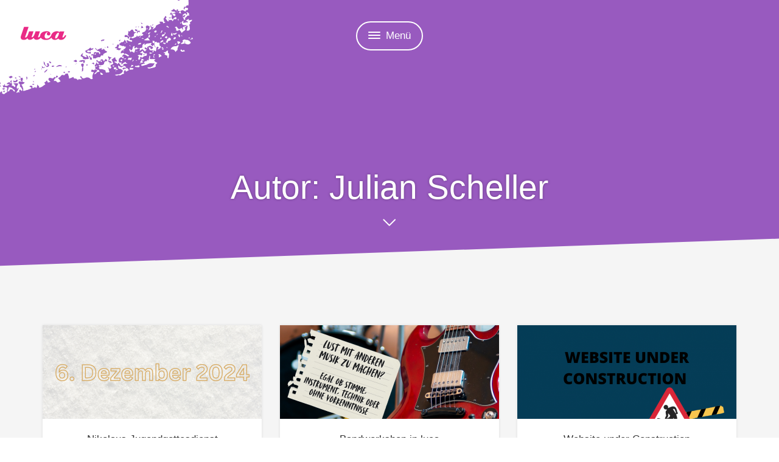

--- FILE ---
content_type: text/html; charset=UTF-8
request_url: http://luca-bielefeld.de/author/julian/
body_size: 5379
content:

<!DOCTYPE html>
<html lang="de">
<head>
	<meta charset="UTF-8">
	<meta name="viewport" content="width=device-width, initial-scale=1.0">
	<meta http-equiv="X-UA-Compatible" content="IE=edge">

	<title>Julian Scheller | Jugendkirche luca</title>
		
	<link rel='dns-prefetch' href='//s.w.org' />
<link rel="alternate" type="application/rss+xml" title="Jugendkirche luca &raquo; Feed" href="http://luca-bielefeld.de/feed/" />
<link rel="alternate" type="application/rss+xml" title="Jugendkirche luca &raquo; Kommentar-Feed" href="http://luca-bielefeld.de/comments/feed/" />
<link rel="alternate" type="application/rss+xml" title="Jugendkirche luca &raquo; Feed für Beiträge von Julian Scheller" href="http://luca-bielefeld.de/author/julian/feed/" />
		<script type="text/javascript">
			window._wpemojiSettings = {"baseUrl":"https:\/\/s.w.org\/images\/core\/emoji\/13.0.0\/72x72\/","ext":".png","svgUrl":"https:\/\/s.w.org\/images\/core\/emoji\/13.0.0\/svg\/","svgExt":".svg","source":{"concatemoji":"http:\/\/luca-bielefeld.de\/wp-includes\/js\/wp-emoji-release.min.js?ver=5.5.17"}};
			!function(e,a,t){var n,r,o,i=a.createElement("canvas"),p=i.getContext&&i.getContext("2d");function s(e,t){var a=String.fromCharCode;p.clearRect(0,0,i.width,i.height),p.fillText(a.apply(this,e),0,0);e=i.toDataURL();return p.clearRect(0,0,i.width,i.height),p.fillText(a.apply(this,t),0,0),e===i.toDataURL()}function c(e){var t=a.createElement("script");t.src=e,t.defer=t.type="text/javascript",a.getElementsByTagName("head")[0].appendChild(t)}for(o=Array("flag","emoji"),t.supports={everything:!0,everythingExceptFlag:!0},r=0;r<o.length;r++)t.supports[o[r]]=function(e){if(!p||!p.fillText)return!1;switch(p.textBaseline="top",p.font="600 32px Arial",e){case"flag":return s([127987,65039,8205,9895,65039],[127987,65039,8203,9895,65039])?!1:!s([55356,56826,55356,56819],[55356,56826,8203,55356,56819])&&!s([55356,57332,56128,56423,56128,56418,56128,56421,56128,56430,56128,56423,56128,56447],[55356,57332,8203,56128,56423,8203,56128,56418,8203,56128,56421,8203,56128,56430,8203,56128,56423,8203,56128,56447]);case"emoji":return!s([55357,56424,8205,55356,57212],[55357,56424,8203,55356,57212])}return!1}(o[r]),t.supports.everything=t.supports.everything&&t.supports[o[r]],"flag"!==o[r]&&(t.supports.everythingExceptFlag=t.supports.everythingExceptFlag&&t.supports[o[r]]);t.supports.everythingExceptFlag=t.supports.everythingExceptFlag&&!t.supports.flag,t.DOMReady=!1,t.readyCallback=function(){t.DOMReady=!0},t.supports.everything||(n=function(){t.readyCallback()},a.addEventListener?(a.addEventListener("DOMContentLoaded",n,!1),e.addEventListener("load",n,!1)):(e.attachEvent("onload",n),a.attachEvent("onreadystatechange",function(){"complete"===a.readyState&&t.readyCallback()})),(n=t.source||{}).concatemoji?c(n.concatemoji):n.wpemoji&&n.twemoji&&(c(n.twemoji),c(n.wpemoji)))}(window,document,window._wpemojiSettings);
		</script>
		<style type="text/css">
img.wp-smiley,
img.emoji {
	display: inline !important;
	border: none !important;
	box-shadow: none !important;
	height: 1em !important;
	width: 1em !important;
	margin: 0 .07em !important;
	vertical-align: -0.1em !important;
	background: none !important;
	padding: 0 !important;
}
</style>
	<link rel='stylesheet' id='wp-block-library-css'  href='http://luca-bielefeld.de/wp-includes/css/dist/block-library/style.min.css?ver=5.5.17' type='text/css' media='all' />
<link rel='stylesheet' id='contact-form-7-bootstrap-style-css'  href='http://luca-bielefeld.de/wp-content/plugins/bootstrap-for-contact-form-7/assets/dist/css/style.min.css?ver=5.5.17' type='text/css' media='all' />
<link rel='stylesheet' id='parent-style-css'  href='http://luca-bielefeld.de/wp-content/themes/_tk/style.css?ver=5.5.17' type='text/css' media='all' />
<link rel='stylesheet' id='_tk-bootstrap-wp-css'  href='http://luca-bielefeld.de/wp-content/themes/_tk/includes/css/bootstrap-wp.css?ver=5.5.17' type='text/css' media='all' />
<link rel='stylesheet' id='_tk-bootstrap-css'  href='http://luca-bielefeld.de/wp-content/themes/_tk/includes/resources/bootstrap/css/bootstrap.min.css?ver=5.5.17' type='text/css' media='all' />
<link rel='stylesheet' id='_tk-font-awesome-css'  href='http://luca-bielefeld.de/wp-content/themes/_tk/includes/css/font-awesome.min.css?ver=4.1.0' type='text/css' media='all' />
<link rel='stylesheet' id='_tk-style-css'  href='http://luca-bielefeld.de/wp-content/themes/_tk-child/style.css?ver=5.5.17' type='text/css' media='all' />
<script type='text/javascript' src='http://luca-bielefeld.de/wp-includes/js/jquery/jquery.js?ver=1.12.4-wp' id='jquery-core-js'></script>
<script type='text/javascript' src='http://luca-bielefeld.de/wp-content/themes/_tk/includes/resources/bootstrap/js/bootstrap.min.js?ver=5.5.17' id='_tk-bootstrapjs-js'></script>
<script type='text/javascript' src='http://luca-bielefeld.de/wp-content/themes/_tk/includes/js/bootstrap-wp.js?ver=5.5.17' id='_tk-bootstrapwp-js'></script>
<link rel="https://api.w.org/" href="http://luca-bielefeld.de/wp-json/" /><link rel="alternate" type="application/json" href="http://luca-bielefeld.de/wp-json/wp/v2/users/6" /><link rel="EditURI" type="application/rsd+xml" title="RSD" href="http://luca-bielefeld.de/xmlrpc.php?rsd" />
<link rel="wlwmanifest" type="application/wlwmanifest+xml" href="http://luca-bielefeld.de/wp-includes/wlwmanifest.xml" /> 
<meta name="generator" content="WordPress 5.5.17" />
		<style type="text/css">
			div.wpcf7 .ajax-loader {
				background-image: url('http://luca-bielefeld.de/wp-content/plugins/contact-form-7/images/ajax-loader.gif');
			}
		</style>
		<style type="text/css">.recentcomments a{display:inline !important;padding:0 !important;margin:0 !important;}</style></head>

<body class="archive author author-julian author-6 group-blog">


	<div class="wrapper wrapper-category-header" style="background-image: url();">
		<div class="purple-layer"></div>
		<img id="brush" src="http://luca-bielefeld.de/wp-content/uploads/2015/12/brush.png" width="318" alt="">

<a class="logo" href="http://luca-bielefeld.de/"><img src="http://luca-bielefeld.de/wp-content/uploads/2015/12/luca.png" width="75" alt="Jugendkirche luca"></a>

<a href="#" class="menu-button"><img src="http://luca-bielefeld.de/wp-content/uploads/2016/01/burger.png" width="20" alt="">Menü</a>

<div class="big-menu">
	<div class="menu-menue-container"><ul id="menu-menue" class="menu"><li id="menu-item-3296" class="menu-item menu-item-type-post_type menu-item-object-page menu-item-3296"><a href="http://luca-bielefeld.de/luca_ist/">luca ist …</a></li>
<li id="menu-item-3297" class="menu-item menu-item-type-post_type menu-item-object-page menu-item-3297"><a href="http://luca-bielefeld.de/team/">Team</a></li>
<li id="menu-item-3294" class="menu-item menu-item-type-post_type menu-item-object-page menu-item-3294"><a href="http://luca-bielefeld.de/freizeiten/">Freizeiten</a></li>
<li id="menu-item-3298" class="menu-item menu-item-type-post_type menu-item-object-page menu-item-3298"><a href="http://luca-bielefeld.de/startseite/infor-fuer-gemeinden/">Infos für Gemeinden</a></li>
<li id="menu-item-3293" class="menu-item menu-item-type-post_type menu-item-object-page menu-item-3293"><a href="http://luca-bielefeld.de/datenschutzerklaerung/">Datenschutzerklärung</a></li>
<li id="menu-item-3295" class="menu-item menu-item-type-post_type menu-item-object-page menu-item-3295"><a href="http://luca-bielefeld.de/impressum/">Impressum</a></li>
</ul></div>	<a href="#" class="big-menu-close"><img src="http://luca-bielefeld.de/wp-content/uploads/2016/01/close.png" width="35" alt="Schließen"></a>
</div>

		
		<div class="container">
			<div class="row">
				<div class="col-md-8 col-md-offset-2 text-center">
					<div class="headline-wrapper">
						<div class="headline-wrapper-inner">
							<h1 class="page-title">
								Autor: <span class="vcard">Julian Scheller</span>							</h1>
						</div>
					</div>
				</div>
			</div>
		</div>
		
				<a href="#inhalt" class="down-arrow"><img src="http://luca-bielefeld.de/wp-content/uploads/2015/12/arrow-down.png" width="22" alt="Zum Inhalt"></a>
		<div class="skew"></div>
	</div>

	<div class="wrapper wrapper-gray top-buffer bottom-buffer" id="inhalt">
		<div class="container">
			<div class="row">
					

<div class="col-md-4 text-center">
	<div class="teaser-box match-height">
		<a href="http://luca-bielefeld.de/news-events/nikolaus-jugendgottesdienst/"><img width="720" height="308" src="http://luca-bielefeld.de/wp-content/uploads/2024/11/Jugendgottesdienst-12.24-720x308.png" class="attachment-post-thumbnail size-post-thumbnail wp-post-image" alt="" loading="lazy" srcset="http://luca-bielefeld.de/wp-content/uploads/2024/11/Jugendgottesdienst-12.24-720x308.png 720w, http://luca-bielefeld.de/wp-content/uploads/2024/11/Jugendgottesdienst-12.24-608x260.png 608w" sizes="(max-width: 720px) 100vw, 720px" /></a>					
		<div class="teaser-box-inner">
			<h3><a href="http://luca-bielefeld.de/news-events/nikolaus-jugendgottesdienst/">Nikolaus Jugendgottesdienst</a></h3>	
			<p> Am Nikolaustag ist der gemeinsame Jugendgottesdienst der CVJMs der Innenstadt und der Evangelischen Jugend Bielefeld bei uns in luca.

Unter dem Motto "BEDINGUNGSLOS" werden wir mit Euc …</p>
		</div>
		<div class="teaser-box-bottom">
			<span class="line"></span>
			<p><a href="http://luca-bielefeld.de/news-events/nikolaus-jugendgottesdienst/">Zum Artikel</a></p>
		</div>
	</div>
</div>	

<div class="col-md-4 text-center">
	<div class="teaser-box match-height">
		<a href="http://luca-bielefeld.de/news-events/bandworkshop-in-luca/"><img width="720" height="308" src="http://luca-bielefeld.de/wp-content/uploads/2024/11/BandWS-luca-24-Plakat-720x308.png" class="attachment-post-thumbnail size-post-thumbnail wp-post-image" alt="" loading="lazy" srcset="http://luca-bielefeld.de/wp-content/uploads/2024/11/BandWS-luca-24-Plakat-720x308.png 720w, http://luca-bielefeld.de/wp-content/uploads/2024/11/BandWS-luca-24-Plakat-608x260.png 608w" sizes="(max-width: 720px) 100vw, 720px" /></a>					
		<div class="teaser-box-inner">
			<h3><a href="http://luca-bielefeld.de/news-events/bandworkshop-in-luca/">Bandworkshop in luca</a></h3>	
			<p>

Am 17. November von 11.00 bis 18.00 Uhr starten wir mit einem Bandworkshop neu in Sachen Musik durch!

Für alle, die Lust haben mit anderen Musik zu machen, gibt es am 17. November a …</p>
		</div>
		<div class="teaser-box-bottom">
			<span class="line"></span>
			<p><a href="http://luca-bielefeld.de/news-events/bandworkshop-in-luca/">Zum Artikel</a></p>
		</div>
	</div>
</div>	

<div class="col-md-4 text-center">
	<div class="teaser-box match-height">
		<a href="http://luca-bielefeld.de/news-events/website-under-construction/"><img width="720" height="308" src="http://luca-bielefeld.de/wp-content/uploads/2024/09/Dunkelblau-Kaffee-Schlicht-Collage-Facebook-Beitrag-720x308.png" class="attachment-post-thumbnail size-post-thumbnail wp-post-image" alt="" loading="lazy" srcset="http://luca-bielefeld.de/wp-content/uploads/2024/09/Dunkelblau-Kaffee-Schlicht-Collage-Facebook-Beitrag-720x308.png 720w, http://luca-bielefeld.de/wp-content/uploads/2024/09/Dunkelblau-Kaffee-Schlicht-Collage-Facebook-Beitrag-608x260.png 608w" sizes="(max-width: 720px) 100vw, 720px" /></a>					
		<div class="teaser-box-inner">
			<h3><a href="http://luca-bielefeld.de/news-events/website-under-construction/">Website under Construction</a></h3>	
			<p>Leider haben wir aktuell nur begrenzt Zugang zu dieser Homepage. Bei allen Anfragen schreibt uns gerne eine Mail an luca@kirche-bielefeld.de.</p>
		</div>
		<div class="teaser-box-bottom">
			<span class="line"></span>
			<p><a href="http://luca-bielefeld.de/news-events/website-under-construction/">Zum Artikel</a></p>
		</div>
	</div>
</div>	

<div class="col-md-4 text-center">
	<div class="teaser-box match-height">
		<a href="http://luca-bielefeld.de/news-events/sommerfreizeit-2022-anmeldung-ist-ab-jetzt-moeglich/"><img width="720" height="308" src="http://luca-bielefeld.de/wp-content/uploads/2021/12/DSC03114-720x308.jpg" class="attachment-post-thumbnail size-post-thumbnail wp-post-image" alt="" loading="lazy" srcset="http://luca-bielefeld.de/wp-content/uploads/2021/12/DSC03114-720x308.jpg 720w, http://luca-bielefeld.de/wp-content/uploads/2021/12/DSC03114-608x260.jpg 608w" sizes="(max-width: 720px) 100vw, 720px" /></a>					
		<div class="teaser-box-inner">
			<h3><a href="http://luca-bielefeld.de/news-events/sommerfreizeit-2022-anmeldung-ist-ab-jetzt-moeglich/">Sommerfreizeit 2022 Anmeldung ist ab jetzt möglich!</a></h3>	
			<p>Und es geht wieder los! Die Anmeldung zur Freizeit 2022 ist ab jetzt möglich!
&nbsp;
Hier geht es zur Anmeldung und allen weiteren Infos!</p>
		</div>
		<div class="teaser-box-bottom">
			<span class="line"></span>
			<p><a href="http://luca-bielefeld.de/news-events/sommerfreizeit-2022-anmeldung-ist-ab-jetzt-moeglich/">Zum Artikel</a></p>
		</div>
	</div>
</div>	

<div class="col-md-4 text-center">
	<div class="teaser-box match-height">
		<a href="http://luca-bielefeld.de/news-events/krimi-dinner/"><img width="720" height="308" src="http://luca-bielefeld.de/wp-content/uploads/2021/11/ORG__DSC0423-720x308.jpg" class="attachment-post-thumbnail size-post-thumbnail wp-post-image" alt="" loading="lazy" srcset="http://luca-bielefeld.de/wp-content/uploads/2021/11/ORG__DSC0423-720x308.jpg 720w, http://luca-bielefeld.de/wp-content/uploads/2021/11/ORG__DSC0423-608x260.jpg 608w" sizes="(max-width: 720px) 100vw, 720px" /></a>					
		<div class="teaser-box-inner">
			<h3><a href="http://luca-bielefeld.de/news-events/krimi-dinner/">Krimi Dinner</a></h3>	
			<p>In den vergangen Wochen haben wir mit verschiedenen Gruppen ein Krimi Dinner veranstaltet.

Bei einem 3-Gänge Menü, bereitet durch unsere Ehrenamtlichen musste ein kniffliger Kriminalfal …</p>
		</div>
		<div class="teaser-box-bottom">
			<span class="line"></span>
			<p><a href="http://luca-bielefeld.de/news-events/krimi-dinner/">Zum Artikel</a></p>
		</div>
	</div>
</div>	

<div class="col-md-4 text-center">
	<div class="teaser-box match-height">
		<a href="http://luca-bielefeld.de/news-events/hoerspiel-weihnachten-2020/"><img width="720" height="308" src="http://luca-bielefeld.de/wp-content/uploads/2020/12/DSC06346-720x308.jpg" class="attachment-post-thumbnail size-post-thumbnail wp-post-image" alt="" loading="lazy" srcset="http://luca-bielefeld.de/wp-content/uploads/2020/12/DSC06346-720x308.jpg 720w, http://luca-bielefeld.de/wp-content/uploads/2020/12/DSC06346-608x260.jpg 608w" sizes="(max-width: 720px) 100vw, 720px" /></a>					
		<div class="teaser-box-inner">
			<h3><a href="http://luca-bielefeld.de/news-events/hoerspiel-weihnachten-2020/">Hörspiel Weihnachten 2020</a></h3>	
			<p>Dieses Jahr feiern auch wir Weihnachten anders - und zwar in Form eines Hörspiels. Aufgenommen wurde das ganze Stück innerhalb von zwei Monaten per Zoom und Aufnahmen auf der Straße. Am En …</p>
		</div>
		<div class="teaser-box-bottom">
			<span class="line"></span>
			<p><a href="http://luca-bielefeld.de/news-events/hoerspiel-weihnachten-2020/">Zum Artikel</a></p>
		</div>
	</div>
</div>			</div>
			<div class="row">
				<div class="col-sm-12 text-center top-buffer-small">
										<a href="http://luca-bielefeld.de/author/julian/page/2/" class="btn btn-default">Ältere Beiträge</a>				</div>
			</div>
		</div>
	</div>


			
<div class="wrapper wrapper-footer">
	<div class="container">
		<div class="row top-buffer bottom-buffer">
			<div class="col-sm-12 text-center">
				<img src="http://luca-bielefeld.de/wp-content/uploads/2015/12/luca-lila.png" alt="luca" width="95" class="footer-logo">
				<p><strong>Jugendkirche luca</strong><br />
Gunststraße 18 &#8211; 20<br />
33613 Bielefeld</p>
<p>Jugendreferent*innen:</p>
<p>Julian Tosberg<br />
Telefon 0151 | 12 94 69 33</p>
<p>Elmar Förster<br />
Telefon 0151 | 57 14 27 15</p>
<p><a href="mailto:luca@kirche-bielefeld.de" target="_blank" rel="noopener">luca@kirche-bielefeld.de<br />
</a><a href="https://www.instagram.com/jugendkirche_luca?igsh=djVnYzk0bDQ4cmd3" target="_blank" rel="noopener">luca auf Instagram</a></p>
				
				<img src="http://luca-bielefeld.de/wp-content/uploads/2016/01/logo-ev.png" alt="luca" width="73" class="footer-logo top-buffer-small">
				<p>Ein Projekt der<br />
<b>Evangelischen Jugend Bielefeld</b></p>
<p><a href="http://luca-bielefeld.de/wordpress/impressum/">Impressum</a></p>
<p><a href="http://luca-bielefeld.de/?page_id=2937&amp;preview=true">Datenschutzerklärung</a></p>
			</div>
		</div>
	</div><!-- close .container -->
</div>

<script type='text/javascript' src='http://luca-bielefeld.de/wp-includes/js/dist/vendor/wp-polyfill.min.js?ver=7.4.4' id='wp-polyfill-js'></script>
<script type='text/javascript' id='wp-polyfill-js-after'>
( 'fetch' in window ) || document.write( '<script src="http://luca-bielefeld.de/wp-includes/js/dist/vendor/wp-polyfill-fetch.min.js?ver=3.0.0"></scr' + 'ipt>' );( document.contains ) || document.write( '<script src="http://luca-bielefeld.de/wp-includes/js/dist/vendor/wp-polyfill-node-contains.min.js?ver=3.42.0"></scr' + 'ipt>' );( window.DOMRect ) || document.write( '<script src="http://luca-bielefeld.de/wp-includes/js/dist/vendor/wp-polyfill-dom-rect.min.js?ver=3.42.0"></scr' + 'ipt>' );( window.URL && window.URL.prototype && window.URLSearchParams ) || document.write( '<script src="http://luca-bielefeld.de/wp-includes/js/dist/vendor/wp-polyfill-url.min.js?ver=3.6.4"></scr' + 'ipt>' );( window.FormData && window.FormData.prototype.keys ) || document.write( '<script src="http://luca-bielefeld.de/wp-includes/js/dist/vendor/wp-polyfill-formdata.min.js?ver=3.0.12"></scr' + 'ipt>' );( Element.prototype.matches && Element.prototype.closest ) || document.write( '<script src="http://luca-bielefeld.de/wp-includes/js/dist/vendor/wp-polyfill-element-closest.min.js?ver=2.0.2"></scr' + 'ipt>' );
</script>
<script type='text/javascript' id='contact-form-7-js-extra'>
/* <![CDATA[ */
var wpcf7 = {"api":{"root":"http:\/\/luca-bielefeld.de\/wp-json\/","namespace":"contact-form-7\/v1"}};
/* ]]> */
</script>
<script type='text/javascript' src='http://luca-bielefeld.de/wp-content/plugins/contact-form-7/includes/js/index.js?ver=5.4.2' id='contact-form-7-js'></script>
<script type='text/javascript' src='http://luca-bielefeld.de/wp-includes/js/jquery/jquery.form.min.js?ver=4.2.1' id='jquery-form-js'></script>
<script type='text/javascript' src='http://luca-bielefeld.de/wp-content/plugins/bootstrap-for-contact-form-7/assets/dist/js/scripts.min.js?ver=1.4.8' id='contact-form-7-bootstrap-js'></script>
<script type='text/javascript' src='http://luca-bielefeld.de/wp-content/themes/_tk/includes/js/skip-link-focus-fix.js?ver=20130115' id='_tk-skip-link-focus-fix-js'></script>
<script type='text/javascript' src='http://luca-bielefeld.de/wp-includes/js/wp-embed.min.js?ver=5.5.17' id='wp-embed-js'></script>

<script type="text/javascript" src="http://luca-bielefeld.de/wp-content/themes/_tk-child/js/SmoothScroll.js"></script>
<script type="text/javascript" src="http://luca-bielefeld.de/wp-content/themes/_tk-child/js/jquery.matchHeight-min.js"></script>
<script type="text/javascript" src="http://luca-bielefeld.de/wp-content/themes/_tk-child/js/scripts.js"></script>

<script type="text/javascript" src="http://luca-bielefeld.de/wp-content/themes/_tk-child/js/ilightbox/js/jquery.requestAnimationFrame.js"></script>
<script type="text/javascript" src="http://luca-bielefeld.de/wp-content/themes/_tk-child/js/ilightbox/js/jquery.mousewheel.js"></script>
<script type="text/javascript" src="http://luca-bielefeld.de/wp-content/themes/_tk-child/js/ilightbox/js/ilightbox.packed.js"></script>
<link rel="stylesheet" type="text/css" href="http://luca-bielefeld.de/wp-content/themes/_tk-child/js/ilightbox/css/ilightbox.css"/>

<script>
	jQuery('.galerie-item').iLightBox();
</script>

</body>
</html>


--- FILE ---
content_type: text/css
request_url: http://luca-bielefeld.de/wp-content/themes/_tk-child/style.css?ver=5.5.17
body_size: 6168
content:
/*
 Theme Name:   Jugendkirche luca
 Theme URI:    http://luca-bielefeld.de
 Description:  Das WordPress Theme der Jugendkirche luca
 Author:       Marcel Pietsch
 Author URI:   http://valuto.de
 Template:     _tk
 Version:      1.0.0
 License:      -
 License URI:  -
 Tags:         luca
 Text Domain:  _tk-child
*/

/*
	font-weights 400, 500, 600, 700
	reg, med, semibold, bold

	lila: #7623AA
	pink: #E92A86
*/

.galerie-item {
	width: 19%;
	margin-right: 1%;
	margin-bottom: 1%;
	display: block;
	float: left;
}

.galerie-item img {
	display: block;
}

.wrapper .container {
	padding-bottom: 0;
}

.btn {
	border-radius: 100px;
	border: 0;
}

.btn-default {
	background: #E92A86;
	color: #fff;
	font-size: 17px;
	padding: 8px 16px;
}

.btn-large {
	
}

strong {
	font-weight: 700;
}

.logo {
	position: absolute;
	left: 34px;
	top: 44px;
}

.start-logo {
	position: absolute;
	top: 45%;
	transform: translateY(-50%);
	-ms-transform: translateY(-50%);
	margin: 0 auto;
	left: 0;
	right: 0;
}

.hentry {
	margin-bottom: 0;
}

.margin-10 {
	margin-bottom: 10px !important;
}

.margin-20 {
	margin-bottom: 20px !important;
}

.margin-30 {
	margin-bottom: 30px !important;
}

.margin-40 {
	margin-bottom: 40px !important;
}

.menu-button {
	border: 2px solid #fff;
	border-radius: 50px;
	padding: 10px 18px;
	display: inline-block;
	color: #fff;
	font-size: 17px;
	z-index: 9;
	position: relative;
	margin-top: 35px;
}

.menu-button img {
	margin-right: 9px;
	position: relative;
	top: -2px;
}

.menu-button:hover {
	text-decoration: none;
	color: #fff;
	opacity: 0.8;
}

.big-menu {
	display: none;
	position: fixed;
	top: 0;
	right: 0;
	bottom: 0;
	left: 0;
	height: 100%;
	background: rgba(233,42,134,0.97);
	z-index: 9999;
}

.big-menu-close {
	position: absolute;
	top: 41px;
 	left: 50%;
	transform: translateX(-50%);
}

.menu {
	padding: 0;
}

.menu li {
	list-style: none;
	padding: 0;
}

.menu li a {
	color: #fff;
	font-size: 26px;
	margin-bottom: 20px;
}

.menu-menue-container {
	position: relative;
	top: 50%;
	transform: translateY(-50%);
}

/* */

body {
	font-family: "proxima-nova-soft", sans-serif;
	font-weight: 400;
	color: #323232;
	-webkit-font-smoothing: antialiased;
}

p {
	font-size: 17px;
	line-height: 25px;
}

a {
	color: #E92A86;
}

a:hover {
	color: #E92A86;
	text-decoration: underline;
}

h1 {
	color: #fff;
	font-size: 55px;
	line-height: 49px;
	text-shadow: 0px 0px 4px rgba(0,0,0,0.30);
	text-align: center;
	width: 100%;
}

.headline-wrapper {
	display: flex;
	height: 260px;
}

.wrapper-start-header .headline-wrapper {
	height: 400px;
}

.headline-wrapper-inner {
	align-self: flex-end;
	width: 100%;
}

.category-title {
	display: inline-block;
	height: auto;
	color: #E92A86;
	text-transform: uppercase;
	letter-spacing: 0.1em;
	font-weight: 700;
}

h2 {
	color: #7623AA;
	font-size: 32px;
	line-height: 38px;
}

.post h2 {
	color: #E92A86;
	text-align: center;
	margin-bottom: 30px;
}

.post p {
	margin-bottom: 50px;
}

h3,
h3 a {
	font-size: 17px;
	line-height: 20px;
	color: #323232;
}

.teaser-box {
	background: #fff;
	position: relative;
	box-shadow: 0px 0px 4px 0px rgba(0,0,0,0.10);
	margin-bottom: 30px;
}

.teaser-box p {
	font-size: 13px;
	line-height: 19px;
}

.teaser-box-inner {
	padding: 4px 15px 59px 15px;
}

.teaser-box-bottom {
	position: absolute;
	bottom: 7px;
	width: 100%;
	padding: 0 15px;
}

.line {
	display: block;
	height: 1px;
	background: #E3E3E3;
	margin: 15px 0;
}

.no-wrap {
	white-space: nowrap;
}

.wrapper-gray {
	background: #F5F5F5;
}

.wrapper-purple {
	background: #7623AA;
}

.wrapper-purple h2,
.wrapper-purple p,
.wrapper-purple td {
	color: #fff;
}

.wrapper-footer p:last-child {
	margin-bottom: 0;
}

.wrapper-footer a {
	color: #323232;
	text-decoration: underline;
}

.wrapper-footer a:hover {
	color: #E92A86;
	text-decoration: underline;
}

.white {
	color: #fff;
}

.pink {
	color: #E92A86;
}

.table td {
	border-color: #8B49B5 !important;
	padding: 10px 20px 10px 0 !important;
}

.table tr td:last-child {
	padding-right: 0 !important;
}

.table tr:first-child td {
	border-top: 0;
}

.table-responsive {
	border: 0;
}

.footer-logo {
	margin-bottom: 20px;
}

.top-buffer {
	padding-top: 70px;
}

.top-buffer-small {
	padding-top: 35px;
}

.bottom-buffer {
	padding-bottom: 70px;
}

.bottom-buffer-small {
	padding-bottom: 35px;
}

.wrapper-start-header {
	height: 678px;
	background-size: cover;
	position: relative;
	text-align: center;
	overflow: hidden;
	background-position: center center;
}

.wrapper-category-header {
	height: 465px;
	background-position: center center;
	background-size: cover;
	position: relative;
	text-align: center;
	overflow: hidden;
}

.skew {
	transform: rotate(-2deg);
	position: absolute;
	bottom: -150px;
	background: #fff;
	width: 200%;
	left: -50%;
	height: 200px;
}

.wrapper-category-header .skew {
	background: #F5F5F5;
}

.purple-layer {
	position: absolute;
	top: 0;
	right: 0;
	bottom: 0;
	left: 0;
	background: rgba(118,35,170,0.75);
}

.down-arrow {
	position: absolute;
	left: 50%;
	margin-left: -11px;
	bottom: 90px;
}

#brush {
	position: absolute;
	left: 0;
	top: 0;
}

.wpcf7-form {
	margin: 50px 0;
}

.btn-default[disabled] {
	background: gray;
}

/* Large Devices, Wide Screens */
@media only screen and (max-width : 1200px) {

}

/* Medium Devices, Desktops */
@media only screen and (max-width : 992px) {

}

/* Small Devices, Tablets */
@media only screen and (max-width : 768px) {
	.top-buffer {
		padding-top: 35px;
	}

	.bottom-buffer {
		padding-bottom: 35px;
	}
	
	.top-buffer-small {
		padding-top: 15px;
	}

	.bottom-buffer-small {
		padding-bottom: 15px;
	}
	
	.teaser-box {
		margin-bottom: 15px;
	}
	
	h1 {
		font-size: 34px;
		line-height: 30px;
	}
	
	.wrapper-category-header {
		height: 300px;
	}
	
	.headline-wrapper {
		height: 100px;
	}
	
	.wrapper-start-header .headline-wrapper {
		height: 250px;
	}
	
	.wrapper-start-header {
		height: 465px;
	}
	#brush {
		display: none;
	}
	.logo {
		left: 20px;
		top: 45px;
		width: 60px;
	}
}

/* Extra Small Devices, Phones */ 
@media only screen and (max-width : 480px) {

}

/* Custom, iPhone Retina */ 
@media only screen and (max-width : 320px) {
    
}

--- FILE ---
content_type: text/javascript
request_url: http://luca-bielefeld.de/wp-content/themes/_tk-child/js/scripts.js
body_size: 808
content:
// smooth scroll to
jQuery('a[href*=#]:not([href=#])').click(function() {
    if (location.pathname.replace(/^\//,'') == this.pathname.replace(/^\//,'') && location.hostname == this.hostname) {
        var target = jQuery(this.hash);
        target = target.length ? target : jQuery('[name=' + this.hash.slice(1) +']');
        if (target.length) {
            jQuery('html,body').animate({
                scrollTop: target.offset().top
            }, 1000);
            return false;
        }
    }
});

// match height
jQuery(function() {
    jQuery('.match-height').matchHeight();
});

// big menu
jQuery('.menu-button').click(function(e) {
	e.preventDefault();
	jQuery('.big-menu').slideDown();
});

jQuery('.big-menu-close').click(function(e) {
	e.preventDefault();
	jQuery('.big-menu').slideUp();
});